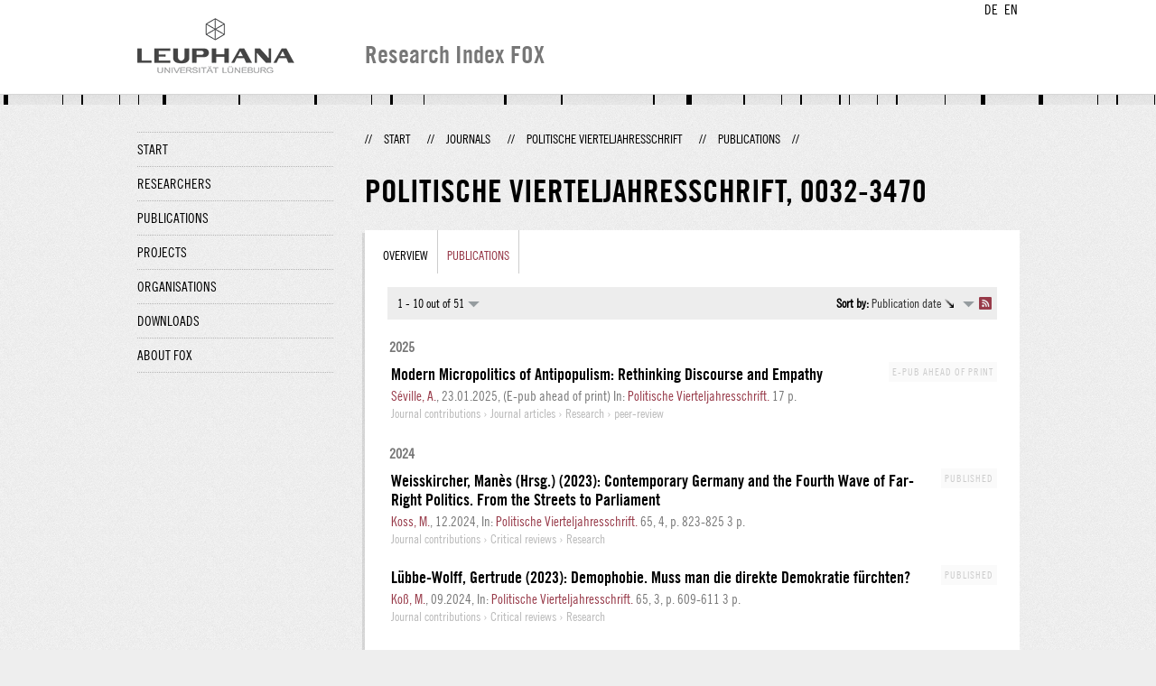

--- FILE ---
content_type: text/html;charset=UTF-8
request_url: http://fox.leuphana.de/portal/en/journals/politische-vierteljahresschrift(5b38b305-3048-4266-8a36-1e4d5a5046fe)/publications.html?page=0
body_size: 5083
content:
<!DOCTYPE html PUBLIC "-//W3C//DTD XHTML 1.1//EN" "http://www.w3.org/TR/xhtml11/DTD/xhtml11.dtd"><html xmlns="http://www.w3.org/1999/xhtml" lang="en" xml:lang="en"><head>
			<meta http-equiv="Content-Type" content="text/html;charset=utf-8" />
			<title>Politische Vierteljahresschrift - Leuphana Universität Lüneburg</title><link type="text/css" rel="stylesheet" href="/portal/resources/style/css/combined/portal.css?stamp=1767241903599" /><script type="text/javascript" src="/portal/dwr/engine.js?stamp=1767241903599"></script><script type="text/javascript" src="/portal/dwr/interface/PureFacade.js?stamp=1767241903599"></script><script type="text/javascript" src="/portal/resources/style/lib/prototype.js?stamp=1767241903599"></script><script type="text/javascript" src="/portal/resources/style/js/atira.js?stamp=1767241903599"></script><script type="text/javascript" src="/portal/resources/style/js/atira_chart.js?stamp=1767241903599"></script><script type="text/javascript" src="/portal/dwr/interface/GraphFacade.js?stamp=1767241903599"></script><link type="text/css" rel="stylesheet" href="/portal/resources/style/css/combined/portal.css?stamp=1767241903599" /><script type="text/javascript" src="/portal/resources/style/js/jquery-3.1.1.min.js?stamp=1767241903599"></script><script type="text/javascript" src="/portal/resources/style/js/jquery.jcarousel.js?stamp=1767241903599"></script><script type="text/javascript" src="/portal/resources/style/js/site.js?stamp=1767241903599"></script><!-- start: head --><!-- end: head --><script type="text/javascript" src="/portal/resources/core/style/js/portal.js?stamp=1767241903599"></script></head><body class="en_GB en_GB en webkit">
            <div id="top">
                <div id="header">
                    <div class="wrapper clearfix">
                        <div id="portal-language-switch">
                             <ul>
                                    <li><a class="portal_link locale locale_de_DE" href="http://fox.leuphana.de/portal/de/journals/politische-vierteljahresschrift(5b38b305-3048-4266-8a36-1e4d5a5046fe)/publications.html?page=0" title="DE"><span>DE</span></a></li>
                                    <li><a class="portal_link locale locale_en_GB selected" href="http://fox.leuphana.de/portal/en/journals/politische-vierteljahresschrift(5b38b305-3048-4266-8a36-1e4d5a5046fe)/publications.html?page=0" title="EN"><span>EN</span></a></li>
                            </ul>
                        </div><a class="portal_link logo" href="http://www.leuphana.de/en/research.html"><span>
                            <img src="/portal/resources/style/gfx/leuphana-logo.png" alt="Leuphana Universität Lüneburg" /></span></a>
                        <div id="header-content" class="pull-right">
                            <span class="title">Research Index FOX</span>
                        </div>
                    </div>
                </div>
                <div class="lines"></div>
            </div>
            <div id="container">
                <div class="wrapper">
                    <div class="clearfix">
                        <div class="sidebar pull-left">
                            <div id="secondary-menu">
                                <ul class="dotted-line">
                                    <li><a class="portal_link" href="http://fox.leuphana.de/portal/en/"><span>Start</span></a></li>
                                    <li><a class="portal_link" href="http://fox.leuphana.de/portal/en/persons/index.html"><span>Researchers</span></a>
                                    </li>
                                    <li><a class="portal_link" href="http://fox.leuphana.de/portal/en/publications/index.html"><span>Publications</span></a>
                                    </li>
                                    <li><a class="portal_link" href="http://fox.leuphana.de/portal/en/projects/index.html"><span>Projects</span></a>
                                    </li>
                                    <li><a class="portal_link" href="http://fox.leuphana.de/portal/en/organisations/index.html"><span>Organisations</span></a></li>
                                    <li><a class="portal_link" href="http://fox.leuphana.de/portal/en/statistics.html"><span>Downloads</span></a></li>
                                    <li><a class="portal_link" href="http://fox.leuphana.de/portal/en/about.html"><span>About FOX</span></a></li>
                                </ul>
                            </div>
                        </div>
                        <div id="content" class="full-width">
                            <ol class="breadcrumb">
                               <li class="separator">//</li>
                               <li><a class="portal_link" href="http://fox.leuphana.de/portal/en/"><span>Start</span></a></li>
                               <li class="separator">//</li>
            <li><a class="portal_link" href="http://fox.leuphana.de/portal/en/journals/search.html"><span>Journals</span></a></li>
            <li class="separator">//</li>
            <li><a class="portal_link" href="http://fox.leuphana.de/portal/en/journals/politische-vierteljahresschrift(5b38b305-3048-4266-8a36-1e4d5a5046fe).html"><span>Politische Vierteljahresschrift</span></a></li>
            <li class="separator">//</li>
            <li class="selected">Publications</li>
                               <li class="separator">//</li>
                            </ol>
                            <div id="main">
            <div class="view organisation_view">
                <div class="view_title"><div class="rendering rendering_journal rendering_compact rendering_journal_compact"><h2 class="title">Politische Vierteljahresschrift, ‎<span class="issn">0032-3470</span></h2><p class="type"><span class="type_family">Journal</span></p></div>
                </div>
                <div class="view_container">
                    <div class="box">
		<ul class="tabs">
			<li><a class="portal_link" href="http://fox.leuphana.de/portal/en/journals/politische-vierteljahresschrift(5b38b305-3048-4266-8a36-1e4d5a5046fe).html"><span>Overview</span></a>
			</li>
				<li class="selected"><a class="portal_link" href="http://fox.leuphana.de/portal/en/journals/politische-vierteljahresschrift(5b38b305-3048-4266-8a36-1e4d5a5046fe)/publications.html"><span>Publications</span></a>
				</li>
		</ul>
                        <div class="tab_inner">
            <div class="tabbed-content">
            <div class="clearfix">
            </div><div class="portal_navigator portal_navigator_white" id="j_id1065704713_18126386"><div class="portal_navigator_top"><div class="portal_navigator_row"><div class="portal_navigator_window_and_pagesize"><div class="portal_navigator_popup"><div class="portal_navigator_popup_control"><div class="div"><div class="div"><span class="portal_navigator_window"><span class="portal_navigator_window_info">1 - 10 out of 51</span></span><a href="javascript:void(0);" title="Click to select how many results to show per page"><span class="portal_navigator_pagesize portal_navigator_links"><em>Page size: </em>10</span></a></div></div></div><div class="portal_navigator_popup_content"><ul><li><strong>10</strong></li><li><a href="http://fox.leuphana.de/portal/en/journals/politische-vierteljahresschrift(5b38b305-3048-4266-8a36-1e4d5a5046fe)/publications.html?page=0&amp;pageSize=20" rel="nofollow"><span>20</span></a></li><li><a href="http://fox.leuphana.de/portal/en/journals/politische-vierteljahresschrift(5b38b305-3048-4266-8a36-1e4d5a5046fe)/publications.html?page=0&amp;pageSize=50" rel="nofollow"><span>50</span></a></li><li><a href="http://fox.leuphana.de/portal/en/journals/politische-vierteljahresschrift(5b38b305-3048-4266-8a36-1e4d5a5046fe)/publications.html?page=0&amp;pageSize=100" rel="nofollow"><span>100</span></a></li></ul></div></div></div><div class="portal_navigator_rss"><a class="portal_link rss_link" href="http://fox.leuphana.de/portal/en/journals/politische-vierteljahresschrift(5b38b305-3048-4266-8a36-1e4d5a5046fe)/publications.rss?page=0"><span></span></a></div><div class="portal_navigator_ordering"><div class="portal_navigator_popup"><div class="portal_navigator_popup_control"><div><div><strong>Sort by: </strong><a href="javascript:void(0);"><span class="portal_navigator_sort_descending">Publication date</span></a></div></div></div><div class="portal_navigator_popup_content"><ul><li><a class="selected portal_navigator_sort_ascending" rel="nofollow" href="http://fox.leuphana.de/portal/en/journals/politische-vierteljahresschrift(5b38b305-3048-4266-8a36-1e4d5a5046fe)/publications.html?page=0&amp;ordering=researchOutputOrderByPublicationYear&amp;descending=false"><span>Publication date</span></a></li><li><a class="portal_navigator_sort_ascending" rel="nofollow" href="http://fox.leuphana.de/portal/en/journals/politische-vierteljahresschrift(5b38b305-3048-4266-8a36-1e4d5a5046fe)/publications.html?page=0&amp;ordering=researchOutputOrderByTitle&amp;descending=false"><span>Title</span></a></li><li><a class="portal_navigator_sort_ascending" rel="nofollow" href="http://fox.leuphana.de/portal/en/journals/politische-vierteljahresschrift(5b38b305-3048-4266-8a36-1e4d5a5046fe)/publications.html?page=0&amp;ordering=researchOutputOrderByType&amp;descending=false"><span>Type</span></a></li><li><a class="portal_navigator_sort_descending" rel="nofollow" href="http://fox.leuphana.de/portal/en/journals/politische-vierteljahresschrift(5b38b305-3048-4266-8a36-1e4d5a5046fe)/publications.html?page=0&amp;ordering=researchOutputOrderByYearSubmittedCreated&amp;descending=true"><span>Submission year</span></a></li></ul></div></div></div></div></div><div class="portal_navigator_result">
                <div class="portal_search_container for_publications">
                    <ol class="portal_list"><li class="portal_list_item_group portal_list_item_group_first">2025</li><li class="portal_list_item"><div class="portal_content_properties" id="j_id1065704713_181263c7x0xj_id1065704713_1812620b"><span class="workflow_step">E-pub ahead of print</span></div><div class="rendering rendering_researchoutput  rendering_researchoutput_short rendering_contributiontojournal rendering_short rendering_contributiontojournal_short"><h2 class="title"><a rel="ContributionToJournal" href="http://fox.leuphana.de/portal/en/publications/modern-micropolitics-of-antipopulism(2c8b8928-7752-4b08-85c9-47e910e2329e).html" class="link"><span>Modern Micropolitics of Antipopulism: Rethinking Discourse and Empathy</span></a></h2><a rel="Person" href="http://fox.leuphana.de/portal/en/persons/astrid-seville(53e36ea2-b3f7-422f-9b4d-5f47622cedd6).html" class="link person"><span>Séville, A.</span></a>, <span class="date">23.01.2025</span>, (E-pub ahead of print) <span class="journal">In: <a rel="Journal" href="http://fox.leuphana.de/portal/en/journals/politische-vierteljahresschrift(5b38b305-3048-4266-8a36-1e4d5a5046fe)/publications.html" class="link"><span>Politische Vierteljahresschrift.</span></a></span> <span class="numberofpages">17 p.</span><p class="type"><span class="type_family">Research output<span class="type_family_sep">: </span></span><span class="type_classification_parent">Journal contributions<span class="type_parent_sep"> › </span></span><span class="type_classification">Journal articles</span><span class="type_classification"><span class="type_parent_sep"> › </span>Research</span><span class="type_classification"><span class="type_parent_sep"> › </span>peer-review</span></p></div></li><li class="portal_list_item_group">2024</li><li class="portal_list_item"><div class="portal_content_properties" id="j_id1065704713_181263c7x1xj_id1065704713_1812620b"><span class="workflow_step">Published</span></div><div class="rendering rendering_researchoutput  rendering_researchoutput_short rendering_contributiontojournal rendering_short rendering_contributiontojournal_short"><h2 class="title"><a rel="ContributionToJournal" href="http://fox.leuphana.de/portal/en/publications/weisskircher-manes-hrsg-2023-contemporary-germany-and-the-fourth-wave-of-farright-politics-from-the-streets-to-parliament(e1854071-ead1-46d1-becd-74fd42101269).html" class="link"><span>Weisskircher, Manès (Hrsg.) (2023): Contemporary Germany and the Fourth Wave of Far-Right Politics. From the Streets to Parliament</span></a></h2><a rel="Person" href="http://fox.leuphana.de/portal/en/persons/michael-koss(46632642-4287-46c7-8df9-72f17a6c1efc).html" class="link person"><span>Koss, M.</span></a>, <span class="date">12.2024</span>, <span class="journal">In: <a rel="Journal" href="http://fox.leuphana.de/portal/en/journals/politische-vierteljahresschrift(5b38b305-3048-4266-8a36-1e4d5a5046fe)/publications.html" class="link"><span>Politische Vierteljahresschrift.</span></a></span> <span class="volume">65</span>, <span class="journalnumber">4</span>, <span class="pages">p. 823-825</span> <span class="numberofpages">3 p.</span><p class="type"><span class="type_family">Research output<span class="type_family_sep">: </span></span><span class="type_classification_parent">Journal contributions<span class="type_parent_sep"> › </span></span><span class="type_classification">Critical reviews</span><span class="type_classification"><span class="type_parent_sep"> › </span>Research</span></p></div></li><li class="portal_list_item"><div class="portal_content_properties" id="j_id1065704713_181263c7x2xj_id1065704713_1812620b"><span class="workflow_step">Published</span></div><div class="rendering rendering_researchoutput  rendering_researchoutput_short rendering_contributiontojournal rendering_short rendering_contributiontojournal_short"><h2 class="title"><a rel="ContributionToJournal" href="http://fox.leuphana.de/portal/en/publications/lubbewolff-gertrude-2023-demophobie-muss-man-die-direkte-demokratie-furchten(8548106d-ef81-4e70-903a-057c4ce14e53).html" class="link"><span>Lübbe-Wolff, Gertrude (2023): Demophobie. Muss man die direkte Demokratie fürchten?</span></a></h2><a rel="Person" href="http://fox.leuphana.de/portal/en/persons/michael-koss(46632642-4287-46c7-8df9-72f17a6c1efc).html" class="link person"><span>Koß, M.</span></a>, <span class="date">09.2024</span>, <span class="journal">In: <a rel="Journal" href="http://fox.leuphana.de/portal/en/journals/politische-vierteljahresschrift(5b38b305-3048-4266-8a36-1e4d5a5046fe)/publications.html" class="link"><span>Politische Vierteljahresschrift.</span></a></span> <span class="volume">65</span>, <span class="journalnumber">3</span>, <span class="pages">p. 609-611</span> <span class="numberofpages">3 p.</span><p class="type"><span class="type_family">Research output<span class="type_family_sep">: </span></span><span class="type_classification_parent">Journal contributions<span class="type_parent_sep"> › </span></span><span class="type_classification">Critical reviews</span><span class="type_classification"><span class="type_parent_sep"> › </span>Research</span></p></div></li><li class="portal_list_item_group">2023</li><li class="portal_list_item"><div class="portal_content_properties" id="j_id1065704713_181263c7x3xj_id1065704713_1812620b"><span class="workflow_step">Published</span></div><div class="rendering rendering_researchoutput  rendering_researchoutput_short rendering_contributiontojournal rendering_short rendering_contributiontojournal_short"><h2 class="title"><a rel="ContributionToJournal" href="http://fox.leuphana.de/portal/en/publications/landwehr-claudia-thomas-saalfeld-und-armin-schafer-hrsg-2023-contested-representation-challenges-shortcomings-and-reforms-cambridgenew-york-cambridge-university-press(1445f692-c6ca-4370-9e7c-e7cde2a6cc40).html" class="link"><span>Landwehr, Claudia, Thomas Saalfeld, und Armin Schäfer (Hrsg.) (2023): Contested Representation. Challenges, Shortcomings and Reforms. Cambridge/New York: Cambridge University Press</span></a></h2><a rel="Person" href="http://fox.leuphana.de/portal/en/persons/michael-koss(46632642-4287-46c7-8df9-72f17a6c1efc).html" class="link person"><span>Koss, M.</span></a>, <span class="date">12.2023</span>, <span class="journal">In: <a rel="Journal" href="http://fox.leuphana.de/portal/en/journals/politische-vierteljahresschrift(5b38b305-3048-4266-8a36-1e4d5a5046fe)/publications.html" class="link"><span>Politische Vierteljahresschrift.</span></a></span> <span class="volume">64</span>, <span class="journalnumber">4</span>, <span class="pages">p. 885-887</span> <span class="numberofpages">3 p.</span><p class="type"><span class="type_family">Research output<span class="type_family_sep">: </span></span><span class="type_classification_parent">Journal contributions<span class="type_parent_sep"> › </span></span><span class="type_classification">Critical reviews</span><span class="type_classification"><span class="type_parent_sep"> › </span>Research</span></p></div></li><li class="portal_list_item_group">2022</li><li class="portal_list_item"><div class="rendering rendering_researchoutput  rendering_researchoutput_short rendering_contributiontojournal rendering_short rendering_contributiontojournal_short remoteorigin"><h2 class="title remoteorigin"><a rel="ContributionToJournal" href="http://fox.leuphana.de/portal/en/publications/erratum-zu(6e207a8c-ea22-46ea-9c55-c81c585dd7f6).html" class="link"><span>Erratum zu: Repräsentation in der (Internationalen) Politischen Theorie – eine feministische Kritik und ein Aufruf zum Dialog (Politische Vierteljahresschrift, (2022), 63, 1, (111-124), 10.1007/s11615-022-00376-9)</span></a></h2>Holthaus, L., Knappe, H. &amp; Mateo, M. M., <span class="date">09.2022</span>, <span class="journal">In: <a rel="Journal" href="http://fox.leuphana.de/portal/en/journals/politische-vierteljahresschrift(5b38b305-3048-4266-8a36-1e4d5a5046fe)/publications.html" class="link"><span>Politische Vierteljahresschrift.</span></a></span> <span class="volume">63</span>, <span class="journalnumber">3</span>, <span class="pages">p. 611</span> <span class="numberofpages">1 p.</span><p class="type"><span class="type_family">Research output<span class="type_family_sep">: </span></span><span class="type_classification_parent">Journal contributions<span class="type_parent_sep"> › </span></span><span class="type_classification">Comments / Debate / Reports</span><span class="type_classification"><span class="type_parent_sep"> › </span>Research</span></p></div></li><li class="portal_list_item"><div class="portal_content_properties" id="j_id1065704713_181263c7x5xj_id1065704713_1812620b"><span class="workflow_step">Published</span></div><div class="rendering rendering_researchoutput  rendering_researchoutput_short rendering_contributiontojournal rendering_short rendering_contributiontojournal_short"><h2 class="title"><a rel="ContributionToJournal" href="http://fox.leuphana.de/portal/en/publications/erratum-zu(70d01250-335b-48b7-b370-b0fb8cb0a675).html" class="link"><span>Erratum zu: Neue Beiträge zur Krise des demokratischen Kapitalismus (Politische Vierteljahresschrift, (2020), 61, 3, (655-658), 10.1007/s11615-020-00264-0)</span></a></h2><a rel="Person" href="http://fox.leuphana.de/portal/en/persons/alexander-leipold(7147b544-2a3e-4765-8361-283c3affe9da).html" class="link person"><span>Leipold, A.</span></a>, <span class="date">01.03.2022</span>, <span class="journal">In: <a rel="Journal" href="http://fox.leuphana.de/portal/en/journals/politische-vierteljahresschrift(5b38b305-3048-4266-8a36-1e4d5a5046fe)/publications.html" class="link"><span>Politische Vierteljahresschrift.</span></a></span> <span class="volume">63</span>, <span class="journalnumber">1</span>, <span class="pages">p. 163-163</span> <span class="numberofpages">1 p.</span><p class="type"><span class="type_family">Research output<span class="type_family_sep">: </span></span><span class="type_classification_parent">Journal contributions<span class="type_parent_sep"> › </span></span><span class="type_classification">Other (editorial matter etc.)</span><span class="type_classification"><span class="type_parent_sep"> › </span>Research</span></p></div></li><li class="portal_list_item"><div class="portal_content_properties" id="j_id1065704713_181263c7x6xj_id1065704713_1812620b"><span class="workflow_step">Published</span></div><div class="rendering rendering_researchoutput  rendering_researchoutput_short rendering_contributiontojournal rendering_short rendering_contributiontojournal_short"><h2 class="title"><a rel="ContributionToJournal" href="http://fox.leuphana.de/portal/en/publications/joppke-christian-2021-neoliberal-nationalism-immigration-and-the-rise-of-the-populist-right(bd53e0b9-fba3-4097-9a9c-169726087808).html" class="link"><span>Joppke, Christian (2021): Neoliberal Nationalism. Immigration and the Rise of the Populist Right: Cambridge: Cambridge University Press. 220 Seiten</span></a></h2><a rel="Person" href="http://fox.leuphana.de/portal/en/persons/alexander-leipold(7147b544-2a3e-4765-8361-283c3affe9da).html" class="link person"><span>Leipold, A.</span></a>, <span class="date">03.2022</span>, <span class="journal">In: <a rel="Journal" href="http://fox.leuphana.de/portal/en/journals/politische-vierteljahresschrift(5b38b305-3048-4266-8a36-1e4d5a5046fe)/publications.html" class="link"><span>Politische Vierteljahresschrift.</span></a></span> <span class="volume">63</span>, <span class="journalnumber">1</span>, <span class="pages">p. 157-161</span> <span class="numberofpages">5 p.</span><p class="type"><span class="type_family">Research output<span class="type_family_sep">: </span></span><span class="type_classification_parent">Journal contributions<span class="type_parent_sep"> › </span></span><span class="type_classification">Critical reviews</span><span class="type_classification"><span class="type_parent_sep"> › </span>Research</span></p></div></li><li class="portal_list_item"><div class="rendering rendering_researchoutput  rendering_researchoutput_short rendering_contributiontojournal rendering_short rendering_contributiontojournal_short remoteorigin"><h2 class="title remoteorigin"><a rel="ContributionToJournal" href="http://fox.leuphana.de/portal/en/publications/reprasentation-in-der-internationalen-politischen-theorie-eine-feministische-kritik-und-ein-aufruf-zum-dialog(6a2546fb-8651-4fbd-9f64-8a1970c63c64).html" class="link"><span>Repräsentation in der (Internationalen) Politischen Theorie – eine feministische Kritik und ein Aufruf zum Dialog</span></a></h2>Holthaus, L., Knappe, H. &amp; Martinez Mateo, M., <span class="date">03.2022</span>, <span class="journal">In: <a rel="Journal" href="http://fox.leuphana.de/portal/en/journals/politische-vierteljahresschrift(5b38b305-3048-4266-8a36-1e4d5a5046fe)/publications.html" class="link"><span>Politische Vierteljahresschrift.</span></a></span> <span class="volume">63</span>, <span class="journalnumber">1</span>, <span class="pages">p. 111-124</span> <span class="numberofpages">14 p.</span><p class="type"><span class="type_family">Research output<span class="type_family_sep">: </span></span><span class="type_classification_parent">Journal contributions<span class="type_parent_sep"> › </span></span><span class="type_classification">Journal articles</span><span class="type_classification"><span class="type_parent_sep"> › </span>Research</span><span class="type_classification"><span class="type_parent_sep"> › </span>peer-review</span></p></div></li><li class="portal_list_item_group">2021</li><li class="portal_list_item"><div class="portal_content_properties" id="j_id1065704713_181263c7x8xj_id1065704713_1812620b"><span class="workflow_step">Published</span></div><div class="rendering rendering_researchoutput  rendering_researchoutput_short rendering_contributiontojournal rendering_short rendering_contributiontojournal_short"><h2 class="title"><a rel="ContributionToJournal" href="http://fox.leuphana.de/portal/en/publications/ladwig-bernd-2020-politische-philosophie-der-tierrechte(0edcd3b9-e595-401c-965d-a06ecf1382b2).html" class="link"><span>Ladwig, Bernd (2020): Politische Philosophie der Tierrechte</span></a></h2><a rel="Person" href="http://fox.leuphana.de/portal/en/persons/thomas-saretzki(20b8c709-1786-49cd-98fd-2ce932faf8b0).html" class="link person"><span>Saretzki, T.</span></a>, <span class="date">01.12.2021</span>, <span class="journal">In: <a rel="Journal" href="http://fox.leuphana.de/portal/en/journals/politische-vierteljahresschrift(5b38b305-3048-4266-8a36-1e4d5a5046fe)/publications.html" class="link"><span>Politische Vierteljahresschrift.</span></a></span> <span class="volume">62</span>, <span class="journalnumber">4</span>, <span class="pages">p. 705-709</span> <span class="numberofpages">5 p.</span><p class="type"><span class="type_family">Research output<span class="type_family_sep">: </span></span><span class="type_classification_parent">Journal contributions<span class="type_parent_sep"> › </span></span><span class="type_classification">Critical reviews</span><span class="type_classification"><span class="type_parent_sep"> › </span>Research</span></p></div></li><li class="portal_list_item"><div class="portal_content_properties" id="j_id1065704713_181263c7x9xj_id1065704713_1812620b"><span class="workflow_step">Published</span><span class="file_attachment" title="1"><a href="http://fox.leuphana.de/portal/files/21978344/repo_17791840_oa_by.pdf"></a></span></div><div class="rendering rendering_researchoutput  rendering_researchoutput_short rendering_contributiontojournal rendering_short rendering_contributiontojournal_short"><h2 class="title"><a rel="ContributionToJournal" href="http://fox.leuphana.de/portal/en/publications/zwei-streitschriften-uber-produktion-und-legitimation-oekonomischer-ungleichheit(5b880471-c981-451c-a5f0-6c8ad89838b2).html" class="link"><span>Zwei Streitschriften über Produktion und Legitimation ökonomischer Ungleichheit</span></a></h2><a rel="Person" href="http://fox.leuphana.de/portal/en/persons/alexander-leipold(7147b544-2a3e-4765-8361-283c3affe9da).html" class="link person"><span>Leipold, A.</span></a>, <span class="date">06.2021</span>, <span class="journal">In: <a rel="Journal" href="http://fox.leuphana.de/portal/en/journals/politische-vierteljahresschrift(5b38b305-3048-4266-8a36-1e4d5a5046fe)/publications.html" class="link"><span>Politische Vierteljahresschrift.</span></a></span> <span class="volume">62</span>, <span class="journalnumber">2</span>, <span class="pages">p. 405-408</span> <span class="numberofpages">4 p.</span><p class="type"><span class="type_family">Research output<span class="type_family_sep">: </span></span><span class="type_classification_parent">Journal contributions<span class="type_parent_sep"> › </span></span><span class="type_classification">Critical reviews</span><span class="type_classification"><span class="type_parent_sep"> › </span>Research</span></p></div></li>
                    </ol>
                </div></div><div class="portal_navigator_bottom portal_navigator_pages"><div class="portal_navigator_row"><span class="portal_navigator_prev_next"><span class="portal_navigator_previous portal_navigator_previous_disabled"><span>Previous</span></span></span> <span class="portal_navigator_paging portal_navigator_links"><strong>1</strong> <a href="http://fox.leuphana.de/portal/en/journals/politische-vierteljahresschrift(5b38b305-3048-4266-8a36-1e4d5a5046fe)/publications.html?page=1"><span>2</span></a> <a href="http://fox.leuphana.de/portal/en/journals/politische-vierteljahresschrift(5b38b305-3048-4266-8a36-1e4d5a5046fe)/publications.html?page=2"><span>3</span></a> <a href="http://fox.leuphana.de/portal/en/journals/politische-vierteljahresschrift(5b38b305-3048-4266-8a36-1e4d5a5046fe)/publications.html?page=3"><span>4</span></a> <a href="http://fox.leuphana.de/portal/en/journals/politische-vierteljahresschrift(5b38b305-3048-4266-8a36-1e4d5a5046fe)/publications.html?page=4"><span>5</span></a> <a href="http://fox.leuphana.de/portal/en/journals/politische-vierteljahresschrift(5b38b305-3048-4266-8a36-1e4d5a5046fe)/publications.html?page=5"><span>6</span></a> </span><span class="portal_navigator_prev_next">  <a class="portal_navigator_next common_link" href="http://fox.leuphana.de/portal/en/journals/politische-vierteljahresschrift(5b38b305-3048-4266-8a36-1e4d5a5046fe)/publications.html?page=1"><span>Next</span></a></span>
</div></div></div><script type="text/javascript">
try {(function() {
new portal.Navigator({element:'j_id1065704713_18126386'});
})();} catch (e) {if (window['atira']) {atira.handleException(e);}}
</script>
            </div>
                        </div>
                    </div>
                </div>
            </div>
                            </div>
                        </div>
                    </div>
                    <div id="footer"><div id="footer" style="width:100%"><div id="footer_left" style=" width:500px;  float:left">Research index and Repository of Leuphana University Luneburg<br>Maintained by the Research Service Team (Head: Dipl.-Oec. Anke Zerm)<br><a href="http://fox.leuphana.de/portal/en/about.html">Notes for users | <a href="http://www.leuphana.de/en/site-notice-leuphana.html" target="_blank" class="external-link-new-window">Legal Statement Leuphana University</a><p></div><div id="footer_right" style="position:absolute; width:200px; right:0px"><div style="text-align:right">Feedback: <a title="pure@leuphana.de" href="mailto:pure@leuphana.de">pure@leuphana.de</a><br>Leuphana users: <a class="login" href="http://pure.leuphana.de/admin/workspace.xhtml" target="_blank" class="external-link-new-window">Log in to Pure</a></p></div></div></div>
                    </div>
                </div>
            </div>
<script type="text/javascript">(function(i,s,o,g,r,a,m){i['GoogleAnalyticsObject']=r;i[r]=i[r]||function(){(i[r].q=i[r].q||[]).push(arguments)},i[r].l=1*new Date();a=s.createElement(o),m=s.getElementsByTagName(o)[0];a.async=1;a.src=g;m.parentNode.insertBefore(a,m)})(window,document,'script','//www.google-analytics.com/analytics.js','ga');ga('create', 'UA-XXXXXX-X', { 'cookieDomain': document.location.hostname });ga('require', 'displayfeatures');ga('set', 'anonymizeIp', true);ga('set', 'anonymizeIp', true);ga('send', 'pageview');</script>
</body></html>